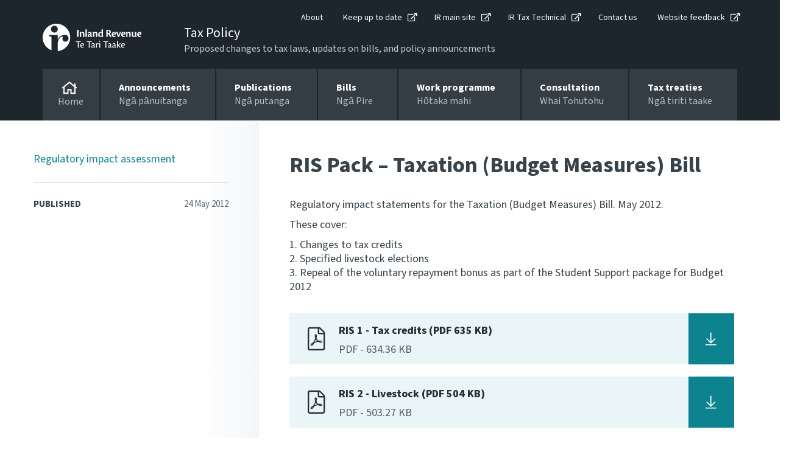

--- FILE ---
content_type: text/html; charset=utf-8
request_url: https://www.taxpolicy.ird.govt.nz/publications/2012/2012-ris-bm-bill
body_size: 15054
content:

<!DOCTYPE html>
<!--IR LAYOUT-->
<!--[if lt IE 7]>      <html class="no-js lt-ie9 lt-ie8 lt-ie7"> <![endif]-->
<!--[if IE 7]>         <html class="no-js lt-ie9 lt-ie8"> <![endif]-->
<!--[if IE 8]>         <html class="no-js lt-ie9"> <![endif]-->
<!--[if gt IE 8]><!-->
<html class="no-js" lang="en">
<!--<![endif]-->
<head>
    <meta charset="utf-8">
    <meta content="width=device-width, initial-scale=1, shrink-to-fit=no" name="viewport" />
    <meta property="og:image" content="https://www.taxpolicy.ird.govt.nz/assets/home/images/social-favicon.png">
    <link rel="canonical"  href="https://www.taxpolicy.ird.govt.nz/publications/2012/2012-ris-bm-bill">
    <!-- For Chrome for Android: -->
    <link rel="icon" sizes="180x180" href="/assets/home/images/apple-touch-icon-180x180-precomposed.png">
    <!-- For iPhone 6 Plus with 3× display: -->
    <link rel="apple-touch-icon-precomposed" sizes="180x180" href="/assets/home/images/apple-touch-icon-180x180-precomposed.png">
    <!-- For iPad with 2× display running iOS ≥ 7: -->
    <link rel="apple-touch-icon-precomposed" sizes="152x152" href="/assets/home/images/apple-touch-icon-152x152-precomposed.png">
    <!-- For iPad with 2× display running iOS ≤ 6: -->
    <link rel="apple-touch-icon-precomposed" sizes="144x144" href="/assets/home/images/apple-touch-icon-144x144-precomposed.png">
    <!-- For iPhone with 2× display running iOS ≥ 7: -->
    <link rel="apple-touch-icon-precomposed" sizes="120x120" href="/assets/home/images/apple-touch-icon-120x120-precomposed.png">
    <!-- For iPhone with 2× display running iOS ≤ 6: -->
    <link rel="apple-touch-icon-precomposed" sizes="114x114" href="/assets/home/images/apple-touch-icon-114x114-precomposed.png">
    <!-- For the iPad mini and the first- and second-generation iPad (1× display) on iOS ≥ 7: -->
    <link rel="apple-touch-icon-precomposed" sizes="76x76" href="/assets/home/images/apple-touch-icon-76x76-precomposed.png">
    <!-- For the iPad mini and the first- and second-generation iPad (1× display) on iOS ≤ 6: -->
    <link rel="apple-touch-icon-precomposed" sizes="72x72" href="/assets/home/images/apple-touch-icon-72x72-precomposed.png">
    <!-- For non-Retina iPhone, iPod Touch, and Android 2.1+ devices: -->
    <link rel="apple-touch-icon-precomposed" href="/assets/home/images/apple-touch-icon-precomposed.png"><!-- 57×57px -->
    <link href="https://use.typekit.net/gpd4lkj.css" rel="stylesheet" />
    <link href="/assets/tp/css/main.css?v=0.2728.0-sc10release-v4&cms=168" rel="stylesheet" />

    <meta content="IE=11" http-equiv="X-UA-Compatible" />
    <title>RIS Pack – Taxation (Budget Measures) Bill</title>


    


<script type="text/javascript" nonce="ibKqU8F/tzeBnsIDuJTbdu8NLPg=">window.NREUM||(NREUM={});NREUM.info = {"beacon":"bam.nr-data.net","errorBeacon":"bam.nr-data.net","licenseKey":"NRJS-90435e115ada12916ae","applicationID":"468898334","transactionName":"M1MHZEVYDEVYUkdRXwoZKGZ0FjFfTVRQV0IBdQpeQ0sNWlVUQRd5ClIASA==","queueTime":1,"applicationTime":82,"agent":"","atts":""}</script><script type="text/javascript" nonce="ibKqU8F/tzeBnsIDuJTbdu8NLPg=">(window.NREUM||(NREUM={})).init={privacy:{cookies_enabled:false},ajax:{deny_list:["bam.nr-data.net"]},feature_flags:["soft_nav"]};(window.NREUM||(NREUM={})).loader_config={xpid:"Vg8EVFNRDhAEUllaDgkEVVA=",licenseKey:"NRJS-90435e115ada12916ae",applicationID:"468898334",browserID:"468902273"};window.NREUM||(NREUM={}),__nr_require=function(t,e,n){function r(n){if(!e[n]){var i=e[n]={exports:{}};t[n][0].call(i.exports,function(e){var i=t[n][1][e];return r(i||e)},i,i.exports)}return e[n].exports}if("function"==typeof __nr_require)return __nr_require;for(var i=0;i<n.length;i++)r(n[i]);return r}({1:[function(t,e,n){function r(t){try{s.console&&console.log(t)}catch(e){}}var i,o=t("ee"),a=t(27),s={};try{i=localStorage.getItem("__nr_flags").split(","),console&&"function"==typeof console.log&&(s.console=!0,i.indexOf("dev")!==-1&&(s.dev=!0),i.indexOf("nr_dev")!==-1&&(s.nrDev=!0))}catch(c){}s.nrDev&&o.on("internal-error",function(t){r(t.stack)}),s.dev&&o.on("fn-err",function(t,e,n){r(n.stack)}),s.dev&&(r("NR AGENT IN DEVELOPMENT MODE"),r("flags: "+a(s,function(t,e){return t}).join(", ")))},{}],2:[function(t,e,n){function r(t,e,n,r,s){try{p?p-=1:i(s||new UncaughtException(t,e,n),!0)}catch(f){try{o("ierr",[f,c.now(),!0])}catch(d){}}return"function"==typeof u&&u.apply(this,a(arguments))}function UncaughtException(t,e,n){this.message=t||"Uncaught error with no additional information",this.sourceURL=e,this.line=n}function i(t,e){var n=e?null:c.now();o("err",[t,n])}var o=t("handle"),a=t(28),s=t("ee"),c=t("loader"),f=t("gos"),u=window.onerror,d=!1,l="nr@seenError";if(!c.disabled){var p=0;c.features.err=!0,t(1),window.onerror=r;try{throw new Error}catch(h){"stack"in h&&(t(10),t(9),"addEventListener"in window&&t(6),c.xhrWrappable&&t(11),d=!0)}s.on("fn-start",function(t,e,n){d&&(p+=1)}),s.on("fn-err",function(t,e,n){d&&!n[l]&&(f(n,l,function(){return!0}),this.thrown=!0,i(n))}),s.on("fn-end",function(){d&&!this.thrown&&p>0&&(p-=1)}),s.on("internal-error",function(t){o("ierr",[t,c.now(),!0])})}},{}],3:[function(t,e,n){var r=t("loader");r.disabled||(r.features.ins=!0)},{}],4:[function(t,e,n){function r(){var t=new PerformanceObserver(function(t,e){var n=t.getEntries();s(v,[n])});try{t.observe({entryTypes:["resource"]})}catch(e){}}function i(t){if(s(v,[window.performance.getEntriesByType(w)]),window.performance["c"+l])try{window.performance[h](m,i,!1)}catch(t){}else try{window.performance[h]("webkit"+m,i,!1)}catch(t){}}function o(t){}if(window.performance&&window.performance.timing&&window.performance.getEntriesByType){var a=t("ee"),s=t("handle"),c=t(10),f=t(9),u=t(5),d=t(19),l="learResourceTimings",p="addEventListener",h="removeEventListener",m="resourcetimingbufferfull",v="bstResource",w="resource",g="-start",y="-end",x="fn"+g,b="fn"+y,E="bstTimer",R="pushState",S=t("loader");if(!S.disabled){S.features.stn=!0,t(8),"addEventListener"in window&&t(6);var O=NREUM.o.EV;a.on(x,function(t,e){var n=t[0];n instanceof O&&(this.bstStart=S.now())}),a.on(b,function(t,e){var n=t[0];n instanceof O&&s("bst",[n,e,this.bstStart,S.now()])}),c.on(x,function(t,e,n){this.bstStart=S.now(),this.bstType=n}),c.on(b,function(t,e){s(E,[e,this.bstStart,S.now(),this.bstType])}),f.on(x,function(){this.bstStart=S.now()}),f.on(b,function(t,e){s(E,[e,this.bstStart,S.now(),"requestAnimationFrame"])}),a.on(R+g,function(t){this.time=S.now(),this.startPath=location.pathname+location.hash}),a.on(R+y,function(t){s("bstHist",[location.pathname+location.hash,this.startPath,this.time])}),u()?(s(v,[window.performance.getEntriesByType("resource")]),r()):p in window.performance&&(window.performance["c"+l]?window.performance[p](m,i,d(!1)):window.performance[p]("webkit"+m,i,d(!1))),document[p]("scroll",o,d(!1)),document[p]("keypress",o,d(!1)),document[p]("click",o,d(!1))}}},{}],5:[function(t,e,n){e.exports=function(){return"PerformanceObserver"in window&&"function"==typeof window.PerformanceObserver}},{}],6:[function(t,e,n){function r(t){for(var e=t;e&&!e.hasOwnProperty(u);)e=Object.getPrototypeOf(e);e&&i(e)}function i(t){s.inPlace(t,[u,d],"-",o)}function o(t,e){return t[1]}var a=t("ee").get("events"),s=t("wrap-function")(a,!0),c=t("gos"),f=XMLHttpRequest,u="addEventListener",d="removeEventListener";e.exports=a,"getPrototypeOf"in Object?(r(document),r(window),r(f.prototype)):f.prototype.hasOwnProperty(u)&&(i(window),i(f.prototype)),a.on(u+"-start",function(t,e){var n=t[1];if(null!==n&&("function"==typeof n||"object"==typeof n)){var r=c(n,"nr@wrapped",function(){function t(){if("function"==typeof n.handleEvent)return n.handleEvent.apply(n,arguments)}var e={object:t,"function":n}[typeof n];return e?s(e,"fn-",null,e.name||"anonymous"):n});this.wrapped=t[1]=r}}),a.on(d+"-start",function(t){t[1]=this.wrapped||t[1]})},{}],7:[function(t,e,n){function r(t,e,n){var r=t[e];"function"==typeof r&&(t[e]=function(){var t=o(arguments),e={};i.emit(n+"before-start",[t],e);var a;e[m]&&e[m].dt&&(a=e[m].dt);var s=r.apply(this,t);return i.emit(n+"start",[t,a],s),s.then(function(t){return i.emit(n+"end",[null,t],s),t},function(t){throw i.emit(n+"end",[t],s),t})})}var i=t("ee").get("fetch"),o=t(28),a=t(27);e.exports=i;var s=window,c="fetch-",f=c+"body-",u=["arrayBuffer","blob","json","text","formData"],d=s.Request,l=s.Response,p=s.fetch,h="prototype",m="nr@context";d&&l&&p&&(a(u,function(t,e){r(d[h],e,f),r(l[h],e,f)}),r(s,"fetch",c),i.on(c+"end",function(t,e){var n=this;if(e){var r=e.headers.get("content-length");null!==r&&(n.rxSize=r),i.emit(c+"done",[null,e],n)}else i.emit(c+"done",[t],n)}))},{}],8:[function(t,e,n){var r=t("ee").get("history"),i=t("wrap-function")(r);e.exports=r;var o=window.history&&window.history.constructor&&window.history.constructor.prototype,a=window.history;o&&o.pushState&&o.replaceState&&(a=o),i.inPlace(a,["pushState","replaceState"],"-")},{}],9:[function(t,e,n){var r=t("ee").get("raf"),i=t("wrap-function")(r),o="equestAnimationFrame";e.exports=r,i.inPlace(window,["r"+o,"mozR"+o,"webkitR"+o,"msR"+o],"raf-"),r.on("raf-start",function(t){t[0]=i(t[0],"fn-")})},{}],10:[function(t,e,n){function r(t,e,n){t[0]=a(t[0],"fn-",null,n)}function i(t,e,n){this.method=n,this.timerDuration=isNaN(t[1])?0:+t[1],t[0]=a(t[0],"fn-",this,n)}var o=t("ee").get("timer"),a=t("wrap-function")(o),s="setTimeout",c="setInterval",f="clearTimeout",u="-start",d="-";e.exports=o,a.inPlace(window,[s,"setImmediate"],s+d),a.inPlace(window,[c],c+d),a.inPlace(window,[f,"clearImmediate"],f+d),o.on(c+u,r),o.on(s+u,i)},{}],11:[function(t,e,n){function r(t,e){d.inPlace(e,["onreadystatechange"],"fn-",s)}function i(){var t=this,e=u.context(t);t.readyState>3&&!e.resolved&&(e.resolved=!0,u.emit("xhr-resolved",[],t)),d.inPlace(t,y,"fn-",s)}function o(t){x.push(t),m&&(E?E.then(a):w?w(a):(R=-R,S.data=R))}function a(){for(var t=0;t<x.length;t++)r([],x[t]);x.length&&(x=[])}function s(t,e){return e}function c(t,e){for(var n in t)e[n]=t[n];return e}t(6);var f=t("ee"),u=f.get("xhr"),d=t("wrap-function")(u),l=t(19),p=NREUM.o,h=p.XHR,m=p.MO,v=p.PR,w=p.SI,g="readystatechange",y=["onload","onerror","onabort","onloadstart","onloadend","onprogress","ontimeout"],x=[];e.exports=u;var b=window.XMLHttpRequest=function(t){var e=new h(t);try{u.emit("new-xhr",[e],e),e.addEventListener(g,i,l(!1))}catch(n){try{u.emit("internal-error",[n])}catch(r){}}return e};if(c(h,b),b.prototype=h.prototype,d.inPlace(b.prototype,["open","send"],"-xhr-",s),u.on("send-xhr-start",function(t,e){r(t,e),o(e)}),u.on("open-xhr-start",r),m){var E=v&&v.resolve();if(!w&&!v){var R=1,S=document.createTextNode(R);new m(a).observe(S,{characterData:!0})}}else f.on("fn-end",function(t){t[0]&&t[0].type===g||a()})},{}],12:[function(t,e,n){function r(t){if(!s(t))return null;var e=window.NREUM;if(!e.loader_config)return null;var n=(e.loader_config.accountID||"").toString()||null,r=(e.loader_config.agentID||"").toString()||null,f=(e.loader_config.trustKey||"").toString()||null;if(!n||!r)return null;var h=p.generateSpanId(),m=p.generateTraceId(),v=Date.now(),w={spanId:h,traceId:m,timestamp:v};return(t.sameOrigin||c(t)&&l())&&(w.traceContextParentHeader=i(h,m),w.traceContextStateHeader=o(h,v,n,r,f)),(t.sameOrigin&&!u()||!t.sameOrigin&&c(t)&&d())&&(w.newrelicHeader=a(h,m,v,n,r,f)),w}function i(t,e){return"00-"+e+"-"+t+"-01"}function o(t,e,n,r,i){var o=0,a="",s=1,c="",f="";return i+"@nr="+o+"-"+s+"-"+n+"-"+r+"-"+t+"-"+a+"-"+c+"-"+f+"-"+e}function a(t,e,n,r,i,o){var a="btoa"in window&&"function"==typeof window.btoa;if(!a)return null;var s={v:[0,1],d:{ty:"Browser",ac:r,ap:i,id:t,tr:e,ti:n}};return o&&r!==o&&(s.d.tk=o),btoa(JSON.stringify(s))}function s(t){return f()&&c(t)}function c(t){var e=!1,n={};if("init"in NREUM&&"distributed_tracing"in NREUM.init&&(n=NREUM.init.distributed_tracing),t.sameOrigin)e=!0;else if(n.allowed_origins instanceof Array)for(var r=0;r<n.allowed_origins.length;r++){var i=h(n.allowed_origins[r]);if(t.hostname===i.hostname&&t.protocol===i.protocol&&t.port===i.port){e=!0;break}}return e}function f(){return"init"in NREUM&&"distributed_tracing"in NREUM.init&&!!NREUM.init.distributed_tracing.enabled}function u(){return"init"in NREUM&&"distributed_tracing"in NREUM.init&&!!NREUM.init.distributed_tracing.exclude_newrelic_header}function d(){return"init"in NREUM&&"distributed_tracing"in NREUM.init&&NREUM.init.distributed_tracing.cors_use_newrelic_header!==!1}function l(){return"init"in NREUM&&"distributed_tracing"in NREUM.init&&!!NREUM.init.distributed_tracing.cors_use_tracecontext_headers}var p=t(24),h=t(14);e.exports={generateTracePayload:r,shouldGenerateTrace:s}},{}],13:[function(t,e,n){function r(t){var e=this.params,n=this.metrics;if(!this.ended){this.ended=!0;for(var r=0;r<l;r++)t.removeEventListener(d[r],this.listener,!1);return e.protocol&&"data"===e.protocol?void g("Ajax/DataUrl/Excluded"):void(e.aborted||(n.duration=a.now()-this.startTime,this.loadCaptureCalled||4!==t.readyState?null==e.status&&(e.status=0):o(this,t),n.cbTime=this.cbTime,s("xhr",[e,n,this.startTime,this.endTime,"xhr"],this)))}}function i(t,e){var n=c(e),r=t.params;r.hostname=n.hostname,r.port=n.port,r.protocol=n.protocol,r.host=n.hostname+":"+n.port,r.pathname=n.pathname,t.parsedOrigin=n,t.sameOrigin=n.sameOrigin}function o(t,e){t.params.status=e.status;var n=v(e,t.lastSize);if(n&&(t.metrics.rxSize=n),t.sameOrigin){var r=e.getResponseHeader("X-NewRelic-App-Data");r&&(t.params.cat=r.split(", ").pop())}t.loadCaptureCalled=!0}var a=t("loader");if(a.xhrWrappable&&!a.disabled){var s=t("handle"),c=t(14),f=t(12).generateTracePayload,u=t("ee"),d=["load","error","abort","timeout"],l=d.length,p=t("id"),h=t(20),m=t(18),v=t(15),w=t(19),g=t(21).recordSupportability,y=NREUM.o.REQ,x=window.XMLHttpRequest;a.features.xhr=!0,t(11),t(7),u.on("new-xhr",function(t){var e=this;e.totalCbs=0,e.called=0,e.cbTime=0,e.end=r,e.ended=!1,e.xhrGuids={},e.lastSize=null,e.loadCaptureCalled=!1,e.params=this.params||{},e.metrics=this.metrics||{},t.addEventListener("load",function(n){o(e,t)},w(!1)),h&&(h>34||h<10)||t.addEventListener("progress",function(t){e.lastSize=t.loaded},w(!1))}),u.on("open-xhr-start",function(t){this.params={method:t[0]},i(this,t[1]),this.metrics={}}),u.on("open-xhr-end",function(t,e){"loader_config"in NREUM&&"xpid"in NREUM.loader_config&&this.sameOrigin&&e.setRequestHeader("X-NewRelic-ID",NREUM.loader_config.xpid);var n=f(this.parsedOrigin);if(n){var r=!1;n.newrelicHeader&&(e.setRequestHeader("newrelic",n.newrelicHeader),r=!0),n.traceContextParentHeader&&(e.setRequestHeader("traceparent",n.traceContextParentHeader),n.traceContextStateHeader&&e.setRequestHeader("tracestate",n.traceContextStateHeader),r=!0),r&&(this.dt=n)}}),u.on("send-xhr-start",function(t,e){var n=this.metrics,r=t[0],i=this;if(n&&r){var o=m(r);o&&(n.txSize=o)}this.startTime=a.now(),this.listener=function(t){try{"abort"!==t.type||i.loadCaptureCalled||(i.params.aborted=!0),("load"!==t.type||i.called===i.totalCbs&&(i.onloadCalled||"function"!=typeof e.onload))&&i.end(e)}catch(n){try{u.emit("internal-error",[n])}catch(r){}}};for(var s=0;s<l;s++)e.addEventListener(d[s],this.listener,w(!1))}),u.on("xhr-cb-time",function(t,e,n){this.cbTime+=t,e?this.onloadCalled=!0:this.called+=1,this.called!==this.totalCbs||!this.onloadCalled&&"function"==typeof n.onload||this.end(n)}),u.on("xhr-load-added",function(t,e){var n=""+p(t)+!!e;this.xhrGuids&&!this.xhrGuids[n]&&(this.xhrGuids[n]=!0,this.totalCbs+=1)}),u.on("xhr-load-removed",function(t,e){var n=""+p(t)+!!e;this.xhrGuids&&this.xhrGuids[n]&&(delete this.xhrGuids[n],this.totalCbs-=1)}),u.on("xhr-resolved",function(){this.endTime=a.now()}),u.on("addEventListener-end",function(t,e){e instanceof x&&"load"===t[0]&&u.emit("xhr-load-added",[t[1],t[2]],e)}),u.on("removeEventListener-end",function(t,e){e instanceof x&&"load"===t[0]&&u.emit("xhr-load-removed",[t[1],t[2]],e)}),u.on("fn-start",function(t,e,n){e instanceof x&&("onload"===n&&(this.onload=!0),("load"===(t[0]&&t[0].type)||this.onload)&&(this.xhrCbStart=a.now()))}),u.on("fn-end",function(t,e){this.xhrCbStart&&u.emit("xhr-cb-time",[a.now()-this.xhrCbStart,this.onload,e],e)}),u.on("fetch-before-start",function(t){function e(t,e){var n=!1;return e.newrelicHeader&&(t.set("newrelic",e.newrelicHeader),n=!0),e.traceContextParentHeader&&(t.set("traceparent",e.traceContextParentHeader),e.traceContextStateHeader&&t.set("tracestate",e.traceContextStateHeader),n=!0),n}var n,r=t[1]||{};"string"==typeof t[0]?n=t[0]:t[0]&&t[0].url?n=t[0].url:window.URL&&t[0]&&t[0]instanceof URL&&(n=t[0].href),n&&(this.parsedOrigin=c(n),this.sameOrigin=this.parsedOrigin.sameOrigin);var i=f(this.parsedOrigin);if(i&&(i.newrelicHeader||i.traceContextParentHeader))if("string"==typeof t[0]||window.URL&&t[0]&&t[0]instanceof URL){var o={};for(var a in r)o[a]=r[a];o.headers=new Headers(r.headers||{}),e(o.headers,i)&&(this.dt=i),t.length>1?t[1]=o:t.push(o)}else t[0]&&t[0].headers&&e(t[0].headers,i)&&(this.dt=i)}),u.on("fetch-start",function(t,e){this.params={},this.metrics={},this.startTime=a.now(),this.dt=e,t.length>=1&&(this.target=t[0]),t.length>=2&&(this.opts=t[1]);var n,r=this.opts||{},o=this.target;if("string"==typeof o?n=o:"object"==typeof o&&o instanceof y?n=o.url:window.URL&&"object"==typeof o&&o instanceof URL&&(n=o.href),i(this,n),"data"!==this.params.protocol){var s=(""+(o&&o instanceof y&&o.method||r.method||"GET")).toUpperCase();this.params.method=s,this.txSize=m(r.body)||0}}),u.on("fetch-done",function(t,e){if(this.endTime=a.now(),this.params||(this.params={}),"data"===this.params.protocol)return void g("Ajax/DataUrl/Excluded");this.params.status=e?e.status:0;var n;"string"==typeof this.rxSize&&this.rxSize.length>0&&(n=+this.rxSize);var r={txSize:this.txSize,rxSize:n,duration:a.now()-this.startTime};s("xhr",[this.params,r,this.startTime,this.endTime,"fetch"],this)})}},{}],14:[function(t,e,n){var r={};e.exports=function(t){if(t in r)return r[t];if(0===(t||"").indexOf("data:"))return{protocol:"data"};var e=document.createElement("a"),n=window.location,i={};e.href=t,i.port=e.port;var o=e.href.split("://");!i.port&&o[1]&&(i.port=o[1].split("/")[0].split("@").pop().split(":")[1]),i.port&&"0"!==i.port||(i.port="https"===o[0]?"443":"80"),i.hostname=e.hostname||n.hostname,i.pathname=e.pathname,i.protocol=o[0],"/"!==i.pathname.charAt(0)&&(i.pathname="/"+i.pathname);var a=!e.protocol||":"===e.protocol||e.protocol===n.protocol,s=e.hostname===document.domain&&e.port===n.port;return i.sameOrigin=a&&(!e.hostname||s),"/"===i.pathname&&(r[t]=i),i}},{}],15:[function(t,e,n){function r(t,e){var n=t.responseType;return"json"===n&&null!==e?e:"arraybuffer"===n||"blob"===n||"json"===n?i(t.response):"text"===n||""===n||void 0===n?i(t.responseText):void 0}var i=t(18);e.exports=r},{}],16:[function(t,e,n){function r(){}function i(t,e,n,r){return function(){return u.recordSupportability("API/"+e+"/called"),o(t+e,[f.now()].concat(s(arguments)),n?null:this,r),n?void 0:this}}var o=t("handle"),a=t(27),s=t(28),c=t("ee").get("tracer"),f=t("loader"),u=t(21),d=NREUM;"undefined"==typeof window.newrelic&&(newrelic=d);var l=["setPageViewName","setCustomAttribute","setErrorHandler","finished","addToTrace","inlineHit","addRelease"],p="api-",h=p+"ixn-";a(l,function(t,e){d[e]=i(p,e,!0,"api")}),d.addPageAction=i(p,"addPageAction",!0),d.setCurrentRouteName=i(p,"routeName",!0),e.exports=newrelic,d.interaction=function(){return(new r).get()};var m=r.prototype={createTracer:function(t,e){var n={},r=this,i="function"==typeof e;return o(h+"tracer",[f.now(),t,n],r),function(){if(c.emit((i?"":"no-")+"fn-start",[f.now(),r,i],n),i)try{return e.apply(this,arguments)}catch(t){throw c.emit("fn-err",[arguments,this,t],n),t}finally{c.emit("fn-end",[f.now()],n)}}}};a("actionText,setName,setAttribute,save,ignore,onEnd,getContext,end,get".split(","),function(t,e){m[e]=i(h,e)}),newrelic.noticeError=function(t,e){"string"==typeof t&&(t=new Error(t)),u.recordSupportability("API/noticeError/called"),o("err",[t,f.now(),!1,e])}},{}],17:[function(t,e,n){function r(t){if(NREUM.init){for(var e=NREUM.init,n=t.split("."),r=0;r<n.length-1;r++)if(e=e[n[r]],"object"!=typeof e)return;return e=e[n[n.length-1]]}}e.exports={getConfiguration:r}},{}],18:[function(t,e,n){e.exports=function(t){if("string"==typeof t&&t.length)return t.length;if("object"==typeof t){if("undefined"!=typeof ArrayBuffer&&t instanceof ArrayBuffer&&t.byteLength)return t.byteLength;if("undefined"!=typeof Blob&&t instanceof Blob&&t.size)return t.size;if(!("undefined"!=typeof FormData&&t instanceof FormData))try{return JSON.stringify(t).length}catch(e){return}}}},{}],19:[function(t,e,n){var r=!1;try{var i=Object.defineProperty({},"passive",{get:function(){r=!0}});window.addEventListener("testPassive",null,i),window.removeEventListener("testPassive",null,i)}catch(o){}e.exports=function(t){return r?{passive:!0,capture:!!t}:!!t}},{}],20:[function(t,e,n){var r=0,i=navigator.userAgent.match(/Firefox[\/\s](\d+\.\d+)/);i&&(r=+i[1]),e.exports=r},{}],21:[function(t,e,n){function r(t,e){var n=[a,t,{name:t},e];return o("storeMetric",n,null,"api"),n}function i(t,e){var n=[s,t,{name:t},e];return o("storeEventMetrics",n,null,"api"),n}var o=t("handle"),a="sm",s="cm";e.exports={constants:{SUPPORTABILITY_METRIC:a,CUSTOM_METRIC:s},recordSupportability:r,recordCustom:i}},{}],22:[function(t,e,n){function r(){return s.exists&&performance.now?Math.round(performance.now()):(o=Math.max((new Date).getTime(),o))-a}function i(){return o}var o=(new Date).getTime(),a=o,s=t(29);e.exports=r,e.exports.offset=a,e.exports.getLastTimestamp=i},{}],23:[function(t,e,n){function r(t,e){var n=t.getEntries();n.forEach(function(t){"first-paint"===t.name?p("timing",["fp",Math.floor(t.startTime)]):"first-contentful-paint"===t.name&&p("timing",["fcp",Math.floor(t.startTime)])})}function i(t,e){var n=t.getEntries();if(n.length>0){var r=n[n.length-1];if(f&&f<r.startTime)return;var i=[r],o=a({});o&&i.push(o),p("lcp",i)}}function o(t){t.getEntries().forEach(function(t){t.hadRecentInput||p("cls",[t])})}function a(t){var e=navigator.connection||navigator.mozConnection||navigator.webkitConnection;if(e)return e.type&&(t["net-type"]=e.type),e.effectiveType&&(t["net-etype"]=e.effectiveType),e.rtt&&(t["net-rtt"]=e.rtt),e.downlink&&(t["net-dlink"]=e.downlink),t}function s(t){if(t instanceof w&&!y){var e=Math.round(t.timeStamp),n={type:t.type};a(n),e<=h.now()?n.fid=h.now()-e:e>h.offset&&e<=Date.now()?(e-=h.offset,n.fid=h.now()-e):e=h.now(),y=!0,p("timing",["fi",e,n])}}function c(t){"hidden"===t&&(f=h.now(),p("pageHide",[f]))}if(!("init"in NREUM&&"page_view_timing"in NREUM.init&&"enabled"in NREUM.init.page_view_timing&&NREUM.init.page_view_timing.enabled===!1)){var f,u,d,l,p=t("handle"),h=t("loader"),m=t(26),v=t(19),w=NREUM.o.EV;if("PerformanceObserver"in window&&"function"==typeof window.PerformanceObserver){u=new PerformanceObserver(r);try{u.observe({entryTypes:["paint"]})}catch(g){}d=new PerformanceObserver(i);try{d.observe({entryTypes:["largest-contentful-paint"]})}catch(g){}l=new PerformanceObserver(o);try{l.observe({type:"layout-shift",buffered:!0})}catch(g){}}if("addEventListener"in document){var y=!1,x=["click","keydown","mousedown","pointerdown","touchstart"];x.forEach(function(t){document.addEventListener(t,s,v(!1))})}m(c)}},{}],24:[function(t,e,n){function r(){function t(){return e?15&e[n++]:16*Math.random()|0}var e=null,n=0,r=window.crypto||window.msCrypto;r&&r.getRandomValues&&(e=r.getRandomValues(new Uint8Array(31)));for(var i,o="xxxxxxxx-xxxx-4xxx-yxxx-xxxxxxxxxxxx",a="",s=0;s<o.length;s++)i=o[s],"x"===i?a+=t().toString(16):"y"===i?(i=3&t()|8,a+=i.toString(16)):a+=i;return a}function i(){return a(16)}function o(){return a(32)}function a(t){function e(){return n?15&n[r++]:16*Math.random()|0}var n=null,r=0,i=window.crypto||window.msCrypto;i&&i.getRandomValues&&Uint8Array&&(n=i.getRandomValues(new Uint8Array(t)));for(var o=[],a=0;a<t;a++)o.push(e().toString(16));return o.join("")}e.exports={generateUuid:r,generateSpanId:i,generateTraceId:o}},{}],25:[function(t,e,n){function r(t,e){if(!i)return!1;if(t!==i)return!1;if(!e)return!0;if(!o)return!1;for(var n=o.split("."),r=e.split("."),a=0;a<r.length;a++)if(r[a]!==n[a])return!1;return!0}var i=null,o=null,a=/Version\/(\S+)\s+Safari/;if(navigator.userAgent){var s=navigator.userAgent,c=s.match(a);c&&s.indexOf("Chrome")===-1&&s.indexOf("Chromium")===-1&&(i="Safari",o=c[1])}e.exports={agent:i,version:o,match:r}},{}],26:[function(t,e,n){function r(t){function e(){t(s&&document[s]?document[s]:document[o]?"hidden":"visible")}"addEventListener"in document&&a&&document.addEventListener(a,e,i(!1))}var i=t(19);e.exports=r;var o,a,s;"undefined"!=typeof document.hidden?(o="hidden",a="visibilitychange",s="visibilityState"):"undefined"!=typeof document.msHidden?(o="msHidden",a="msvisibilitychange"):"undefined"!=typeof document.webkitHidden&&(o="webkitHidden",a="webkitvisibilitychange",s="webkitVisibilityState")},{}],27:[function(t,e,n){function r(t,e){var n=[],r="",o=0;for(r in t)i.call(t,r)&&(n[o]=e(r,t[r]),o+=1);return n}var i=Object.prototype.hasOwnProperty;e.exports=r},{}],28:[function(t,e,n){function r(t,e,n){e||(e=0),"undefined"==typeof n&&(n=t?t.length:0);for(var r=-1,i=n-e||0,o=Array(i<0?0:i);++r<i;)o[r]=t[e+r];return o}e.exports=r},{}],29:[function(t,e,n){e.exports={exists:"undefined"!=typeof window.performance&&window.performance.timing&&"undefined"!=typeof window.performance.timing.navigationStart}},{}],ee:[function(t,e,n){function r(){}function i(t){function e(t){return t&&t instanceof r?t:t?f(t,c,a):a()}function n(n,r,i,o,a){if(a!==!1&&(a=!0),!p.aborted||o){t&&a&&t(n,r,i);for(var s=e(i),c=m(n),f=c.length,u=0;u<f;u++)c[u].apply(s,r);var l=d[y[n]];return l&&l.push([x,n,r,s]),s}}function o(t,e){g[t]=m(t).concat(e)}function h(t,e){var n=g[t];if(n)for(var r=0;r<n.length;r++)n[r]===e&&n.splice(r,1)}function m(t){return g[t]||[]}function v(t){return l[t]=l[t]||i(n)}function w(t,e){p.aborted||u(t,function(t,n){e=e||"feature",y[n]=e,e in d||(d[e]=[])})}var g={},y={},x={on:o,addEventListener:o,removeEventListener:h,emit:n,get:v,listeners:m,context:e,buffer:w,abort:s,aborted:!1};return x}function o(t){return f(t,c,a)}function a(){return new r}function s(){(d.api||d.feature)&&(p.aborted=!0,d=p.backlog={})}var c="nr@context",f=t("gos"),u=t(27),d={},l={},p=e.exports=i();e.exports.getOrSetContext=o,p.backlog=d},{}],gos:[function(t,e,n){function r(t,e,n){if(i.call(t,e))return t[e];var r=n();if(Object.defineProperty&&Object.keys)try{return Object.defineProperty(t,e,{value:r,writable:!0,enumerable:!1}),r}catch(o){}return t[e]=r,r}var i=Object.prototype.hasOwnProperty;e.exports=r},{}],handle:[function(t,e,n){function r(t,e,n,r){i.buffer([t],r),i.emit(t,e,n)}var i=t("ee").get("handle");e.exports=r,r.ee=i},{}],id:[function(t,e,n){function r(t){var e=typeof t;return!t||"object"!==e&&"function"!==e?-1:t===window?0:a(t,o,function(){return i++})}var i=1,o="nr@id",a=t("gos");e.exports=r},{}],loader:[function(t,e,n){function r(){if(!O++){var t=S.info=NREUM.info,e=m.getElementsByTagName("script")[0];if(setTimeout(f.abort,3e4),!(t&&t.licenseKey&&t.applicationID&&e))return f.abort();c(E,function(e,n){t[e]||(t[e]=n)});var n=a();s("mark",["onload",n+S.offset],null,"api"),s("timing",["load",n]);var r=m.createElement("script");0===t.agent.indexOf("http://")||0===t.agent.indexOf("https://")?r.src=t.agent:r.src=p+"://"+t.agent,e.parentNode.insertBefore(r,e)}}function i(){"complete"===m.readyState&&o()}function o(){s("mark",["domContent",a()+S.offset],null,"api")}var a=t(22),s=t("handle"),c=t(27),f=t("ee"),u=t(25),d=t(17),l=t(19),p=d.getConfiguration("ssl")===!1?"http":"https",h=window,m=h.document,v="addEventListener",w="attachEvent",g=h.XMLHttpRequest,y=g&&g.prototype,x=!1;NREUM.o={ST:setTimeout,SI:h.setImmediate,CT:clearTimeout,XHR:g,REQ:h.Request,EV:h.Event,PR:h.Promise,MO:h.MutationObserver};var b=""+location,E={beacon:"bam.nr-data.net",errorBeacon:"bam.nr-data.net",agent:"js-agent.newrelic.com/nr-1216.min.js"},R=g&&y&&y[v]&&!/CriOS/.test(navigator.userAgent),S=e.exports={offset:a.getLastTimestamp(),now:a,origin:b,features:{},xhrWrappable:R,userAgent:u,disabled:x};if(!x){t(16),t(23),m[v]?(m[v]("DOMContentLoaded",o,l(!1)),h[v]("load",r,l(!1))):(m[w]("onreadystatechange",i),h[w]("onload",r)),s("mark",["firstbyte",a.getLastTimestamp()],null,"api");var O=0}},{}],"wrap-function":[function(t,e,n){function r(t,e){function n(e,n,r,c,f){function nrWrapper(){var o,a,u,l;try{a=this,o=d(arguments),u="function"==typeof r?r(o,a):r||{}}catch(p){i([p,"",[o,a,c],u],t)}s(n+"start",[o,a,c],u,f);try{return l=e.apply(a,o)}catch(h){throw s(n+"err",[o,a,h],u,f),h}finally{s(n+"end",[o,a,l],u,f)}}return a(e)?e:(n||(n=""),nrWrapper[l]=e,o(e,nrWrapper,t),nrWrapper)}function r(t,e,r,i,o){r||(r="");var s,c,f,u="-"===r.charAt(0);for(f=0;f<e.length;f++)c=e[f],s=t[c],a(s)||(t[c]=n(s,u?c+r:r,i,c,o))}function s(n,r,o,a){if(!h||e){var s=h;h=!0;try{t.emit(n,r,o,e,a)}catch(c){i([c,n,r,o],t)}h=s}}return t||(t=u),n.inPlace=r,n.flag=l,n}function i(t,e){e||(e=u);try{e.emit("internal-error",t)}catch(n){}}function o(t,e,n){if(Object.defineProperty&&Object.keys)try{var r=Object.keys(t);return r.forEach(function(n){Object.defineProperty(e,n,{get:function(){return t[n]},set:function(e){return t[n]=e,e}})}),e}catch(o){i([o],n)}for(var a in t)p.call(t,a)&&(e[a]=t[a]);return e}function a(t){return!(t&&t instanceof Function&&t.apply&&!t[l])}function s(t,e){var n=e(t);return n[l]=t,o(t,n,u),n}function c(t,e,n){var r=t[e];t[e]=s(r,n)}function f(){for(var t=arguments.length,e=new Array(t),n=0;n<t;++n)e[n]=arguments[n];return e}var u=t("ee"),d=t(28),l="nr@original",p=Object.prototype.hasOwnProperty,h=!1;e.exports=r,e.exports.wrapFunction=s,e.exports.wrapInPlace=c,e.exports.argsToArray=f},{}]},{},["loader",2,13,4,3]);</script>

    
    







    <link href="/-/media/themes/ir/shared/favicon.png?modified=20210228002011" rel="shortcut icon" />




<meta property="og:title"  content="2012-ris-bm-bill"><meta property="og:url"  content="https://www.taxpolicy.ird.govt.nz/publications/2012/2012-ris-bm-bill">







<meta property="twitter:title"  content="2012-ris-bm-bill"><meta property="twitter:card"  content="summary_large_image">

        <!-- Google Tag Manager -->
        <script nonce="ibKqU8F/tzeBnsIDuJTbdu8NLPg=" type="text/javascript">
            (function(w,d,s,l,i){w[l]=w[l]||[];w[l].push({'gtm.start':
            new Date().getTime(),event:'gtm.js'});var f=d.getElementsByTagName(s)[0],
            j=d.createElement(s),dl=l!='dataLayer'?'&l='+l:'';j.async=true;j.src=
            'https://www.googletagmanager.com/gtm.js?id='+i+dl;var n=d.querySelector('[nonce]');
            n&&j.setAttribute('nonce',n.nonce||n.getAttribute('nonce'));f.parentNode.insertBefore(j,f);
            })(window,document,'script','dataLayer','GTM-N2LBQFW');
        </script>
            <script nonce="ibKqU8F/tzeBnsIDuJTbdu8NLPg=" type="text/javascript">
            window.TAX_COVEO_CONFIG = {
                originContext: "PublicSite-Search",
                noResults: "<p>We couldn't find any results matching your search term</p><p>Search tips</p><ul><li>Check the spelling of your search and try again</li><li>Try a similar search term, like business instead of company</li><li>Keep your search term simple. Our search works best with shorter descriptions</li><li>Use the options to filter your results or try one of our index pages.</li></ul>",
                searchPageEndpoint: "/search#f:@irsctpdocumenttype=[Web%20pages]",
                token: "eyJhbGciOiJIUzI1NiJ9.[base64].0Rro9xAlJrhLAZoj8cLGdB7RkyZxeeLs-r0iSUdW6s0",
                organisation: "newzealandinlandrevenueprod35m1k6es",
                searchHub: "TaxPolicy-Search",
                coveoHeadless: "true",
                siteName: "Tax Policy",
                listingPageToken: "eyJhbGciOiJIUzI1NiJ9.[base64].0Rro9xAlJrhLAZoj8cLGdB7RkyZxeeLs-r0iSUdW6s0",
                listingPageSearchHub: "TaxPolicy-Search",
                isListing: false,
                subscribeLink: "https://www.ird.govt.nz/subscription-service/subscription-form",
                subscribeText: "Subscribe",
                showSubscribeButton: true,
                nonce: "ibKqU8F/tzeBnsIDuJTbdu8NLPg=",
            };
            window.recaptchaOptions = {
                nonce: "ibKqU8F/tzeBnsIDuJTbdu8NLPg=",
            };

                window.COOKIE_CONSENT_CONFIG = {
                    geolocationUrl: "/cdn-cgi/trace",
                    countryCodes: "AT,BE,BG,HR,CY,CZ,DK,EE,FI,FR,DE,GR,HU,IE,IT,LV,LT,LU,MT,NL,PL,PT,RO,SK,SI,ES,SE,GB,IS,LI,NO",
                    popupTitle: "Cookie Policy",
                    popupText: "<p>We use some essential cookies to improve your experience. We&rsquo;d like to set analytics cookies to understand how you use our site to improve it. <a href='https://www.ird.govt.nz/about-this-site/your-privacy'>Learn more</a> about cookies.</p>",
                    acceptButtonLabel: "Accept",
                    rejectButtonLabel: "Reject",
                    cookieDurationDays: 365,
                    debug: false
                };
                     </script>

</head>
<body class="default-device bodyclass" id="top"
      data-enable-history="true"
      data-template="TP Publication"
      data-server-date="Wed, 21 Jan 2026 02:08:40 GMT">

        <!-- Google Tag Manager (noscript)-->
        <noscript>
            <iframe src="https://www.googletagmanager.com/ns.html?id=GTM-N2LBQFW"
                    height="0" width="0" style="display:none;visibility:hidden"></iframe>
        </noscript>

    <!-- BEGIN NOINDEX -->
    <a id="skip-main" href="#main-content-tp">Skip to main content</a>
    

    <header class="tp-header">
        <div class="tp-header__desktop-menu">
                <div class="tp-header__main-links container">
                    <ul class="tp-text-links">
            <li>
                <a href="/about"
                   data-link=""
                   class=" "
                   rel="" 
                   target="" 
                   title="About">About
                </a>
            </li>
            <li>
                <a href="https://www.ird.govt.nz/subscription-service/subscription-form"
                   data-link=""
                   class="external  "
                   rel="" 
                   target="" 
                   title="Keep up to date">Keep up to date
                </a>
            </li>
            <li>
                <a href="https://www.ird.govt.nz/"
                   data-link=""
                   class="external  "
                   rel="" 
                   target="" 
                   title="IR main site">IR main site
                </a>
            </li>
            <li>
                <a href="https://www.taxtechnical.ird.govt.nz/"
                   data-link=""
                   class="external  "
                   rel="" 
                   target="" 
                   title="IR Tax Technical">IR Tax Technical
                </a>
            </li>
            <li>
                <a href="/contacting-us"
                   data-link=""
                   class=" "
                   rel="" 
                   target="" 
                   title="Contact us">Contact us
                </a>
            </li>
            <li>
                <a href="#"
                   data-link="https://inlandrevenue.syd1.qualtrics.com/jfe/form/SV_57OZj2XgDYBOlVQ?currenturl={1}"
                   class="external  href-replace"
                   rel="" 
                   target="" 
                   title="Website feedback">Website feedback
                </a>
            </li>
</ul>
                </div>
            <div class="tp-header__logo-wrapper container">
                <div class="row flex container">
                    <div class="tp-header__ird">
                        <a href="/">
                            <img alt="Inland Revenue" src="/-/media/themes/ir/tp/tp theme/images/logo/logo-landscape.svg">
                        </a>
                    </div>
                    <div class="tp-header__logo">
                                <a class="tp-header__title" href="/">Tax Policy </a>
                                <p class="tp-header__subtitle">
                                    Proposed changes to tax laws, updates on bills, and policy announcements
                                </p>
                    </div>
                </div>
            </div>
            <div class="container tt-header-print">
                <img alt="Inland Revenue" src="/-/media/themes/ir/tp/tp theme/images/logo/logo-landscape-black.png">
            </div>
        </div>
        <div class="tp-header__mobile-menu container">
            <div class="tp-header__ird">
                <a href="/">
                    <img class="" alt="Inland Revenue" src="/-/media/Themes/IR/TP/TP Theme/images/Logo/logo-landscape.svg">
                </a>
            </div>

                <button class="search-bar-button" id="headless-coveo__search-bar-button" for="headless-coveo-searchbox">
                    <i class="far fa-search" aria-hidden="true"></i>
                    <span class="label">Search</span>
                </button>

            <button class="hamburger" id="header-nav-toggle">
                <span class="sr-only">Toggle mobile nav</span>
                <span class="hamburger__bar"></span>
                <span class="hamburger__bar"></span>
                <span class="hamburger__bar"></span>
                <span class="label">Menu</span>
            </button>
        </div>

        <nav class="tp-megamenu megamenu" aria-labelledby="main-nav-title">
            <h2 class="visually-hidden" id="main-nav-title">Main Menu</h2>
            <div class="container">
                <div class="menu-tab">
                    <a class="first-level home" href="/">
                        <img alt="Inland Revenue" id="home" src="/-/media/themes/ir/tp/tp theme/images/header/home.svg">
                        <span>Home</span>
                    </a>
                </div>

                                <div class="menu-tab">
                                    <a tabindex="0" href="/news#sortCriteria=%40irsctpannouncementdate%20descending&amp;numberOfResults=25" rel="" target="" class="first-level ">
                                        <span>Announcements</span>
                                            <span class="tereo" aria-hidden="true" lang="mi">Ngā pānuitanga</span>
                                    </a>
                                </div>
                                <div class="menu-tab">
                                    <a tabindex="0" href="/publications#sortCriteria=%40irsctpdate%20descending&amp;numberOfResults=25" rel="" target="" class="first-level ">
                                        <span>Publications</span>
                                            <span class="tereo" aria-hidden="true" lang="mi">Ngā putanga</span>
                                    </a>
                                </div>
                                <div class="menu-tab">
                                    <a tabindex="0" href="/bills" rel="" target="" class="first-level ">
                                        <span>Bills</span>
                                            <span class="tereo" aria-hidden="true" lang="mi">Ngā Pire</span>
                                    </a>
                                </div>
                                <div class="menu-tab">
                                    <a tabindex="0" href="/work-programme" rel="" target="" class="first-level ">
                                        <span>Work programme</span>
                                            <span class="tereo" aria-hidden="true" lang="mi">Hōtaka mahi</span>
                                    </a>
                                </div>
                                <div class="menu-tab">
                                    <a tabindex="0" href="/consultation" rel="" target="" class="first-level ">
                                        <span>Consultation</span>
                                            <span class="tereo" aria-hidden="true" lang="mi">Whai Tohutohu</span>
                                    </a>
                                </div>
                                <div class="menu-tab">
                                    <a tabindex="0" href="/tax-treaties" rel="" target="" class="first-level ">
                                        <span>Tax treaties</span>
                                            <span class="tereo" aria-hidden="true" lang="mi">Ngā tiriti taake</span>
                                    </a>
                                </div>
            </div>
        </nav>
        <nav class="tp-megamenu--mobile megamenu-mobile"
             aria-labelledby="main-nav-title">
            <h2 class="visually-hidden" id="mobile-nav-title">Main Menu</h2>        <div class="row">
                <div class="col-xs-12 tp-megamenu__header">
                    <div class="container">
                        <div class="text-right mobile-close-button">
                            <button class="hamburger open" id="megaMenuMobileClose">
                                <span class="sr-only">Toggle mobile nav</span>
                                <span class="hamburger__bar hamburger__bar--first"></span>
                                <span class="hamburger__bar hamburger__bar--second"></span>
                                <span class="hamburger__bar hamburger__bar--third"></span>
                            </button>
                        </div>
                        <div class="col-xs-4 text-left mobile-logo-wrap">
                            <img alt="Inland Revenue" class="logo-mobile" src="-/media/themes/ir/tp/tp theme/images/logo-footer.png" />
                        </div>
                        <div class="text-center tp-megamenu__title">
                                <span>Tax Policy </span>
                        </div>
                    </div>
                </div>

                        <div class="col-xs-12 menu-tab">
                                    <a class="first-level" href="/news#sortCriteria=%40irsctpannouncementdate%20descending&amp;numberOfResults=25" rel="" target="" aria-expanded="false">
                                        <span>Announcements</span>
                                            <span class="tereo" aria-hidden="true" lang="mi">Ngā pānuitanga</span>
                                    </a>
                        </div>
                        <div class="col-xs-12 menu-tab">
                                    <a class="first-level" href="/publications#sortCriteria=%40irsctpdate%20descending&amp;numberOfResults=25" rel="" target="" aria-expanded="false">
                                        <span>Publications</span>
                                            <span class="tereo" aria-hidden="true" lang="mi">Ngā putanga</span>
                                    </a>
                        </div>
                        <div class="col-xs-12 menu-tab">
                                    <a class="first-level" href="/bills" rel="" target="" aria-expanded="false">
                                        <span>Bills</span>
                                            <span class="tereo" aria-hidden="true" lang="mi">Ngā Pire</span>
                                    </a>
                        </div>
                        <div class="col-xs-12 menu-tab">
                                    <a class="first-level" href="/work-programme" rel="" target="" aria-expanded="false">
                                        <span>Work programme</span>
                                            <span class="tereo" aria-hidden="true" lang="mi">Hōtaka mahi</span>
                                    </a>
                        </div>
                        <div class="col-xs-12 menu-tab">
                                    <a class="first-level" href="/consultation" rel="" target="" aria-expanded="false">
                                        <span>Consultation</span>
                                            <span class="tereo" aria-hidden="true" lang="mi">Whai Tohutohu</span>
                                    </a>
                        </div>
                        <div class="col-xs-12 menu-tab">
                                    <a class="first-level" href="/tax-treaties" rel="" target="" aria-expanded="false">
                                        <span>Tax treaties</span>
                                            <span class="tereo" aria-hidden="true" lang="mi">Ngā tiriti taake</span>
                                    </a>
                        </div>

                        <div class="col-xs-12 menu-tab">
                                <a class="first-level tp-utility-links  "
                                   href="/about"
                                   data-link=""
                                   rel=""
                                   target=""
                                   aria-expanded="false">
                                    <span>About</span>
                                </a>
                        </div>
                        <div class="col-xs-12 menu-tab">
                                <a class="first-level tp-utility-links external  "
                                   href="https://www.ird.govt.nz/subscription-service/subscription-form"
                                   data-link=""
                                   rel=""
                                   target=""
                                   aria-expanded="false">
                                    <span>Keep up to date</span>
                                </a>
                        </div>
                        <div class="col-xs-12 menu-tab">
                                <a class="first-level tp-utility-links external  "
                                   href="https://www.ird.govt.nz/"
                                   data-link=""
                                   rel=""
                                   target=""
                                   aria-expanded="false">
                                    <span>IR main site</span>
                                </a>
                        </div>
                        <div class="col-xs-12 menu-tab">
                                <a class="first-level tp-utility-links external  "
                                   href="https://www.taxtechnical.ird.govt.nz/"
                                   data-link=""
                                   rel=""
                                   target=""
                                   aria-expanded="false">
                                    <span>IR Tax Technical</span>
                                </a>
                        </div>
                        <div class="col-xs-12 menu-tab">
                                <a class="first-level tp-utility-links  "
                                   href="/contacting-us"
                                   data-link=""
                                   rel=""
                                   target=""
                                   aria-expanded="false">
                                    <span>Contact us</span>
                                </a>
                        </div>
                        <div class="col-xs-12 menu-tab">
                                <a class="first-level tp-utility-links external  href-replace"
                                   href="#"
                                   data-link="https://inlandrevenue.syd1.qualtrics.com/jfe/form/SV_57OZj2XgDYBOlVQ?currenturl={1}"
                                   rel=""
                                   target=""
                                   aria-expanded="false">
                                    <span>Website feedback</span>
                                </a>
                        </div>
            </div>
        </nav>
    </header>
        <p class="tp-header__mobile-title">Tax Policy </p>

    <!-- END NOINDEX -->
    <!-- #wrapper -->

    <div id="wrapper">
        <!-- BEGIN NOINDEX -->
        


<!--Start Tax Policy Search Box-->

    <div class="tp-search">
        <div class="container">
            <div class="row">
                <div class="col-md-12">
                    <div class="coveo-headless-standalone-searchbox"></div>
                </div>
            </div>
        </div>
    </div>
<script nonce="ibKqU8F/tzeBnsIDuJTbdu8NLPg=" type="text/javascript">
    if (window.TAX_COVEO_CONFIG) {
        window.TAX_COVEO_CONFIG.searchTipsLink = "/about-this-site/search-tips";
        window.TAX_COVEO_CONFIG.searchTipsText = "Search tips";
    }
</script>
<!--End Tax Policy Search Box-->
        <!-- END NOINDEX -->
            <!-- BEGIN NOINDEX -->
            <!-- END NOINDEX -->
            <!-- #content -->
            <main id="main-content-tp" tabindex="-1">
                <div id="content" class="container">
                    <div class="row">

                        



<div id="content" class="tp-item">
    <div class="row">
        <div class="row component column-splitter">
            <div class="col-md-3 tp-item__meta">
                    <a href="/publications#sortCriteria=%40irsctpdate%20descending&amp;numberOfResults=25&amp;f-tpPublicationFacet=Regulatory impact assessment" class="tp-item__meta__link">Regulatory impact assessment</a>

                    <hr class="tp-item__meta__divider">
                    <div class="tp-item__meta__wapper">
                        <span class="tp-item__meta__label">
                            Published
                        </span>
                            <span class="tp-item__meta__value">
                                24 May 2012
                            </span>
                    </div>
            </div>
            <div class="col-md-9 tp-item__content">
                    <h1 class="field-title">RIS Pack – Taxation (Budget Measures) Bill</h1>
                                    <div class="tp-item__summary">
                        <p>Regulatory impact statements for the Taxation (Budget Measures) Bill. May 2012.</p>
                    </div>
                                    <div class="tp-item__page-content">
                        <p>These cover:</p>
<p>1. Changes to tax credits<br />
2. Specified livestock elections<br />
3. Repeal of the voluntary repayment bonus as part of the Student Support package for Budget 2012</p>
                    </div>
                <div class="tp-taxpolicy-documents-container">
                    <!--Tax Policy Documents Placeholder-->
                    <!--Start TaxPolicy Document-->
<!--End TaxPolicy Document-->

                </div>
                <div>
                    <!--Corrections Placeholder-->
                    

<div class="component content">
    <div class="component-content">
    </div>
</div>

                </div>
                <div>
                    <!--BelowContent Placeholder-->
                    <!--Start TaxPolicy Document-->
    <div class="component">
        <div class="component-content">
            <!-- BEGIN NOINDEX -->
                <a title="RIS 1 - Tax credits (PDF 635 KB)" href="/-/media/project/ir/tp/publications/2012/2012-ris-bm-bill/2012-ris-bm-bill-1-tax-credits-pdf.pdf?modified=20200910091739" rel="noopener noreferrer" target="_blank" class="tp-download__link">
                    <div class="tp-download">
                            <span class="tp-download__file-type-icon__container">
                                <i class="tp-download__file-type-icon far fa-file-pdf"></i>
                            </span>
                        <div class="tp-download__details">
                                <span class="tp-download__title">
                                    RIS 1 - Tax credits (PDF 635 KB)
                                </span>
                            <div class="tp-download__meta">
                                    <span class="tp-download__extension">
                                        pdf
                                    </span>
                                                                    <span class="tp-download__size"><span> - </span><span>634.36 KB</span></span>
                                                            </div>
                        </div>
                        <div class="tp-download__icon"></div>
                    </div>
                </a>
                <a title="RIS 2 - Livestock (PDF 504 KB)" href="/-/media/project/ir/tp/publications/2012/2012-ris-bm-bill/2012-ris-bm-bill-2-livestock-pdf.pdf?modified=20200910091745" rel="noopener noreferrer" target="_blank" class="tp-download__link">
                    <div class="tp-download">
                            <span class="tp-download__file-type-icon__container">
                                <i class="tp-download__file-type-icon far fa-file-pdf"></i>
                            </span>
                        <div class="tp-download__details">
                                <span class="tp-download__title">
                                    RIS 2 - Livestock (PDF 504 KB)
                                </span>
                            <div class="tp-download__meta">
                                    <span class="tp-download__extension">
                                        pdf
                                    </span>
                                                                    <span class="tp-download__size"><span> - </span><span>503.27 KB</span></span>
                                                            </div>
                        </div>
                        <div class="tp-download__icon"></div>
                    </div>
                </a>
                <a title="RIS 3 - Student loan scheme (PDF 2.45 MB)" href="/-/media/project/ir/tp/publications/2012/2012-ris-bm-bill/2012-ris-bm-bill-3-sls-pdf.pdf?modified=20200910091752" rel="noopener noreferrer" target="_blank" class="tp-download__link">
                    <div class="tp-download">
                            <span class="tp-download__file-type-icon__container">
                                <i class="tp-download__file-type-icon far fa-file-pdf"></i>
                            </span>
                        <div class="tp-download__details">
                                <span class="tp-download__title">
                                    RIS 3 - Student loan scheme (PDF 2.45 MB)
                                </span>
                            <div class="tp-download__meta">
                                    <span class="tp-download__extension">
                                        pdf
                                    </span>
                                                                    <span class="tp-download__size"><span> - </span><span>2.46 MB</span></span>
                                                            </div>
                        </div>
                        <div class="tp-download__icon"></div>
                    </div>
                </a>
            <!-- END NOINDEX -->
        </div>
    </div>
<!--End TaxPolicy Document-->

                </div>
            </div>
            



        </div>
    </div>
</div>
                    </div>
                </div>
            </main>
            <!-- /#content -->
        <!-- #footer -->
        <!-- BEGIN NOINDEX -->
        <footer>
            <div id="footer" class="container">
                <div class="row">
                    <div class="component container col-xs-12">
                        <div class="component-content">
                            

<footer class="tp-footer">
    <div class="tp-footer__wrapper">
        <div class="container">
            <div class="tt-footer-menu">
                        <ul class="tt-footer__text-list tp-footer__primary-links" role="menu">
                                        <li class="tt-footer__text-list-item" role="menuitem">
                                            <a class="tt-footer__text-list-item-link  "
                                               href="/about"
                                               data-link=""
                                               rel=""
                                               target=""
                                               title="About">
                                                About
                                            </a>
                                        </li>
                                        <li class="tt-footer__text-list-item" role="menuitem">
                                            <a class="tt-footer__text-list-item-link  external "
                                               href="https://www.ird.govt.nz/subscription-service/subscription-form"
                                               data-link=""
                                               rel=""
                                               target=""
                                               title="Keep up to date">
                                                Keep up to date
                                            </a>
                                        </li>
                                        <li class="tt-footer__text-list-item" role="menuitem">
                                            <a class="tt-footer__text-list-item-link  external "
                                               href="https://www.ird.govt.nz/"
                                               data-link=""
                                               rel=""
                                               target=""
                                               title="IR main site">
                                                IR main site
                                            </a>
                                        </li>
                                        <li class="tt-footer__text-list-item" role="menuitem">
                                            <a class="tt-footer__text-list-item-link  external "
                                               href="https://www.taxtechnical.ird.govt.nz/"
                                               data-link=""
                                               rel=""
                                               target=""
                                               title="IR Tax Technical">
                                                IR Tax Technical
                                            </a>
                                        </li>
                                        <li class="tt-footer__text-list-item" role="menuitem">
                                            <a class="tt-footer__text-list-item-link  "
                                               href="/contacting-us"
                                               data-link=""
                                               rel=""
                                               target=""
                                               title="Contact us">
                                                Contact us
                                            </a>
                                        </li>
                                        <li class="tt-footer__text-list-item" role="menuitem">
                                            <a class="tt-footer__text-list-item-link href-replace external "
                                               href="#"
                                               data-link="https://inlandrevenue.syd1.qualtrics.com/jfe/form/SV_57OZj2XgDYBOlVQ?currenturl={1}"
                                               rel=""
                                               target=""
                                               title="Website feedback">
                                                Website feedback
                                            </a>
                                        </li>
                        </ul>
                <a href="#" id="shielded-desktop" class="shielded-logo">
                    <img src="/-/media/themes/ir/tt/tt theme/images/logo/shielded.png?h=100&amp;la=en&amp;w=100&amp;hash=8F27BC8073D63048345163862830CEFC"
                         alt="Shielded website" width="50" height="50">
                </a>
            </div>

            <hr class="tp-footer__separator">

            <div class="tt-footer-menu">
                <div class="tp-footer__secondary-menu">
                    <div class="tt-footer-copyright">
                        <a href="https://www.ird.govt.nz/" class="tt-footer-copyright__logo-link">
                            <img class="tt-footer-copyright__logo" src="/-/media/themes/ir/tt/tt theme/images/logo/logo-footer.png?h=78&la=en&w=80&hash=6A3C9C15E4F53A78DEBC963FBD407444" alt="Inland Revenue">
                        </a>
                    </div>

                    <ul class="tt-footer__text-list tp-footer__secondary-links" role="menu">
                                        <li class="tt-footer__text-list-item" role="menuitem">
                                            <a class="tt-footer__text-list-item-link " href="/accessibility" rel="" target="" title="Accessibility">
                                                Accessibility
                                            </a>
                                        </li>
                                        <li class="tt-footer__text-list-item" role="menuitem">
                                            <a class="tt-footer__text-list-item-link external " href="https://www.ird.govt.nz/about-this-site/conditions-of-use" rel="noopener noreferrer" target="_blank" title="Conditions of use">
                                                Conditions of use
                                            </a>
                                        </li>
                                        <li class="tt-footer__text-list-item" role="menuitem">
                                            <a class="tt-footer__text-list-item-link external " href="https://www.ird.govt.nz/about-this-site/your-privacy" rel="noopener noreferrer" target="_blank" title="Privacy">
                                                Privacy
                                            </a>
                                        </li>
                                        <li class="tt-footer__text-list-item" role="menuitem">
                                            <a class="tt-footer__text-list-item-link " href="/copyright-policy" rel="" target="" title="Copyright policy">
                                                &#169; Copyright 2026 Inland Revenue
                                            </a>
                                        </li>
                    </ul>
                </div>

                <a class="tp-footer__govt--desktop" href="https://www.govt.nz/">
                    <img src="/-/media/themes/ir/tt/tt theme/images/logo/logo-nzgovt.png?h=338&la=en&w=1505&hash=1018E2F82577293719DD402770973213" alt="New Zealand Government">
                </a>
            </div>
            <div class="tp-footer__tertiary-menu">
                <hr class="tp-footer__separator">
                <div class="tp-footer__tertiary-logos">
                    <a class="tp-footer__govt--mobile" href="https://www.govt.nz/">
                        <img alt="New Zealand Government | Te Kawanatanga o Aotearoa" src="/-/media/Themes/IR/TP/TP Theme/images/Logo/logo-nzgovt.png?h=338&la=en&w=1505&hash=970E1CEDB501CE2712E35D99D75058F2">
                    </a>
                    <a href="#" id="shielded-mobile" class="shielded-logo">
                        <img src="/-/media/themes/ir/tp/tp theme/images/logo/shielded.png?h=100&amp;la=en&amp;w=100&amp;hash=8F27BC8073D63048345163862830CEFC" alt="Shielded website" width="50" height="50">
                    </a>
                </div>
            </div>
        </div>
    </div>
</footer>

                        </div>
                    </div>
                </div>
            </div>
        </footer>
        <!-- END NOINDEX -->
        <!-- /#footer -->

    </div>
    <!-- /#wrapper -->

    <script nonce="ibKqU8F/tzeBnsIDuJTbdu8NLPg=" src="/assets/home/js/jquery.min.js?v=0.2728.0-sc10release-v4&cms=168"></script>
    <script nonce="ibKqU8F/tzeBnsIDuJTbdu8NLPg=" src="/assets/home/js/jquery.matchheight-min.js?v=0.2728.0-sc10release-v4&cms=168"></script>
    <script nonce="ibKqU8F/tzeBnsIDuJTbdu8NLPg=" src="/assets/tp/js/main.js?v=0.2728.0-sc10release-v4&cms=168"></script>
    <script nonce="ibKqU8F/tzeBnsIDuJTbdu8NLPg=" src="/assets/tp/js/react.js?v=0.2728.0-sc10release-v4&cms=168"></script>
</body>
</html>